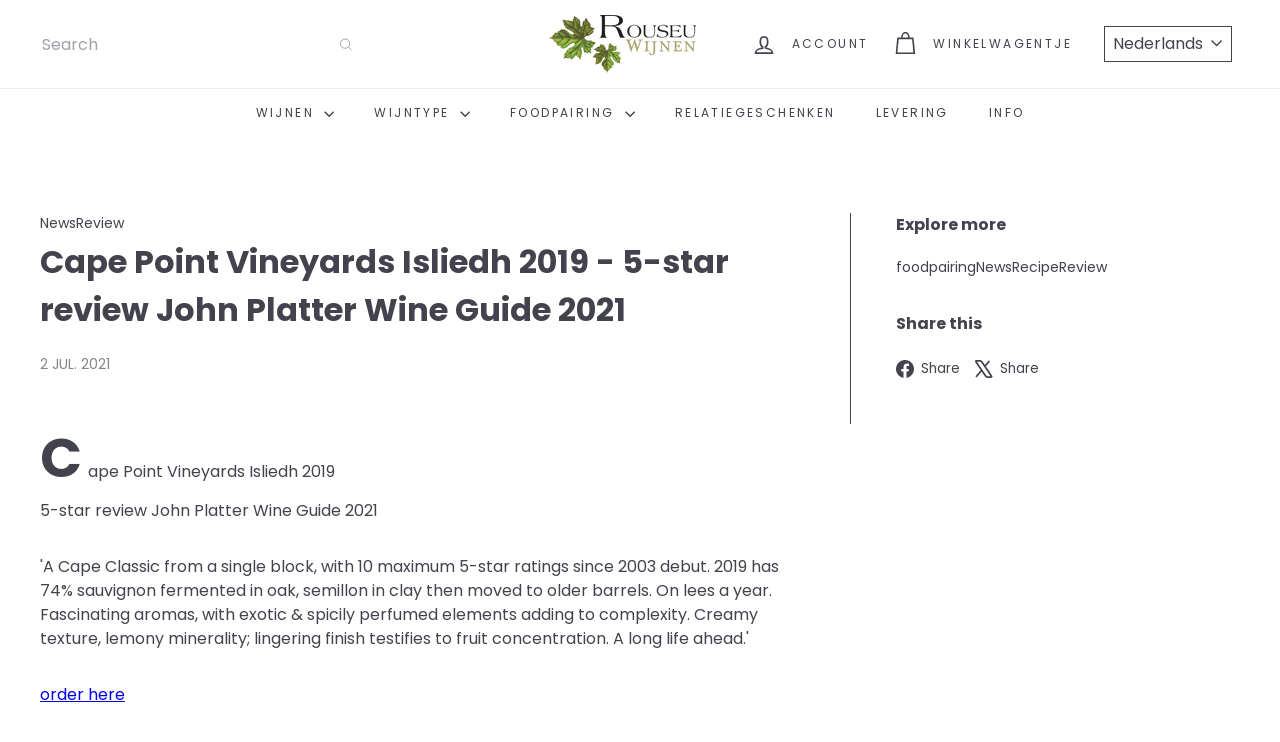

--- FILE ---
content_type: text/javascript
request_url: https://www.rouseu.be/cdn/shop/t/21/assets/list.filter-grid.filter-form.js?v=17067780984386582381761919764
body_size: -351
content:
import{EVENTS}from"util.events";import{debounce}from"util.misc";class FilterForm extends HTMLElement{connectedCallback(){this.abortController=new AbortController,this.form=this.querySelector(".filter-form"),this.debouncedHandleInput=debounce(800,evt=>this.handleInput(evt)),this.form.addEventListener("input",this.debouncedHandleInput.bind(this),{signal:this.abortController.signal})}disconnectedCallback(){this.abortController.abort()}handleInput(evt){this.dispatchEvent(new Event("filter:selected",{bubbles:!0})),evt.preventDefault();const formData=new FormData(this.form);this.dispatchEvent(new CustomEvent(EVENTS.ajaxCollectionRender,{detail:{formData},bubbles:!0}))}}customElements.define("filter-form",FilterForm);
//# sourceMappingURL=/cdn/shop/t/21/assets/list.filter-grid.filter-form.js.map?v=17067780984386582381761919764
